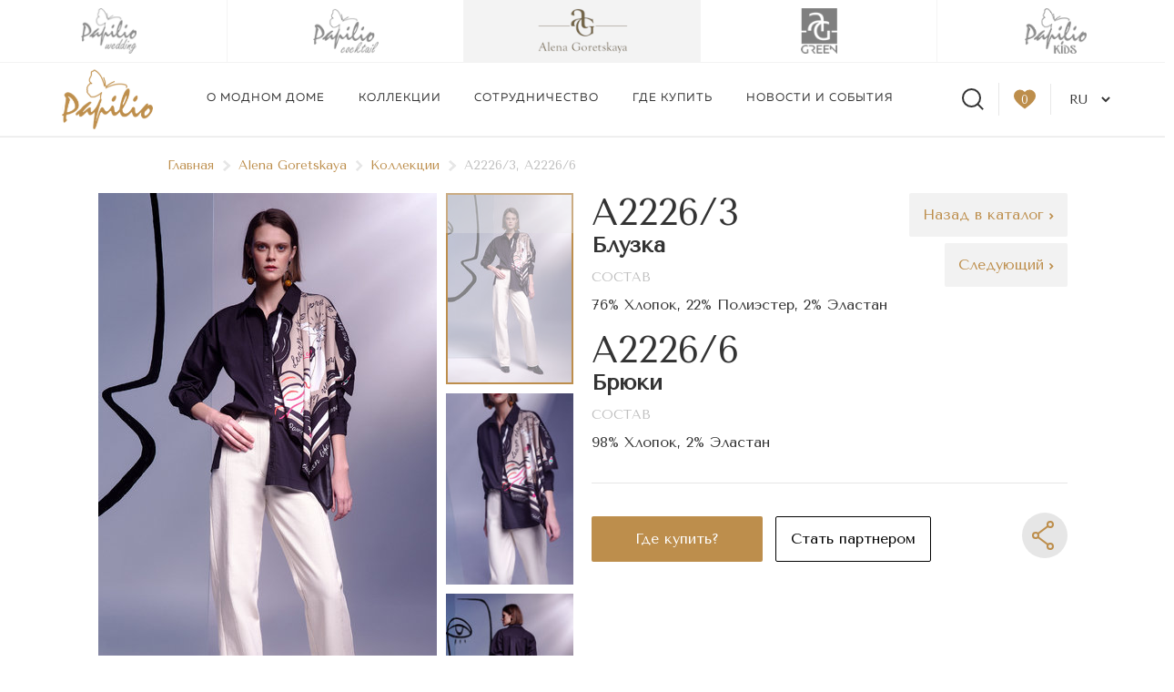

--- FILE ---
content_type: text/html; charset=UTF-8
request_url: https://papilio.by/alena-goretskaya/kollekcii3/fw-202324/a22263-a22266
body_size: 12296
content:

<!DOCTYPE html>
<html lang="ru">

<head>
    
<base href="https://papilio.by/">
<meta name="viewport" content="width=device-width, initial-scale=1.0">
<meta http-equiv="X-UA-Compatible" content="ie=edge">
<meta charset="UTF-8">
<meta name="theme-color" content="#1E2F4F" />
<meta name="description" content="">
<title>А2226/3, А2226/6 - Модный дом Papilio</title>


<link href="https://fonts.googleapis.com/css?family=Tenor+Sans&amp;subset=cyrillic" rel="stylesheet">
<link href="https://fonts.googleapis.com/css?family=Ubuntu:400,500,700" rel="stylesheet">
<link rel="stylesheet" href="https://cdnjs.cloudflare.com/ajax/libs/fancybox/3.4.1/jquery.fancybox.min.css" media="all">
<link rel="stylesheet" href="https://cdnjs.cloudflare.com/ajax/libs/jquery-nice-select/1.1.0/css/nice-select.min.css">
<link rel="stylesheet" href="https://cdnjs.cloudflare.com/ajax/libs/datedropper/2.0/datedropper.min.css">
<link rel="stylesheet" href="https://cdnjs.cloudflare.com/ajax/libs/Swiper/4.5.0/css/swiper.min.css" media="all">
<link rel="stylesheet" href="assets/site/css/elements/slick-00a4360f5d.min.css" media="all">
<link rel="stylesheet" href="assets/site/css/elements/slick-theme-2adf28084e.min.css">
<link rel="stylesheet" href="assets/site/lib/plyr.css">
<link rel="stylesheet" href="assets/site/css/styles-2034f47bd7.min.css?v=3">
<link rel="stylesheet" href="assets/site/css/fd_styles.css?v=3">

<style>.grecaptcha-badge {display: none !important;}</style>


    <link rel="stylesheet" href="https://cdnjs.cloudflare.com/ajax/libs/fancybox/3.4.1/jquery.fancybox.min.css" />
</head>

<body class="">
    <!-- MODALS -->
<div style="display: none;" id="subscribe_modal">
	<h2 class="_text-center _font-light _mb-32 tenor">Оформление подписки</h2>
	
	<form action="alena-goretskaya/kollekcii3/fw-202324/a22263-a22266#subscribe_modal" method="post" class="js-ajax tenor _default_form subscribe-form" id="subscribe_form">
	<input type="hidden" name="formid" value="subscribeForm">
	<input type="hidden" name="secret_field">
	<input type="text" placeholder="Ваше имя" name="name" value="" class="default_input _mb-16" required>
	
	<input type="email" placeholder="Ваш email" name="email" value="" class="default_input _mb-16" required>
	
	<input type="text" placeholder="Страна" name="country" value="" class="default_input _mb-16">
	

	<label for="">Бренды, информация о которых вам интересна</label>
	<div class="subscribe-brands">
		<label for="subscribe-brand-2"><input id="subscribe-brand-2" type="checkbox" name="brands[]" value="2"> Papilio Wedding</label><br><label for="subscribe-brand-3"><input id="subscribe-brand-3" type="checkbox" name="brands[]" value="3"> Papilio Сocktail</label><br><label for="subscribe-brand-4"><input id="subscribe-brand-4" type="checkbox" name="brands[]" value="4"> Alena Goretskaya</label><br><label for="subscribe-brand-5"><input id="subscribe-brand-5" type="checkbox" name="brands[]" value="5"> AG Green</label><br>
	</div><br>

	<label for="">Рубрики</label>
	<div class="subscribe-themes">
		<label for="subscribe-theme-common">
			<input id="subscribe-theme-common" type="checkbox" name="theme[]" value="common"> Новости Модного дома
		</label><br>
		<label for="subscribe-theme-concrete">
			<input id="subscribe-theme-concrete" type="checkbox" name="theme[]" value="concrete"> Новости точек продаж
		</label>
	</div><br>

	<div class="subscribe-cities">
		<label for="">Выберите город</label>
		<div>
			<label for="subscribe-city-1342"><input id="subscribe-city-1342" type="checkbox" name="cities[]" value="1342"> Брест</label><br><label for="subscribe-city-1343"><input id="subscribe-city-1343" type="checkbox" name="cities[]" value="1343"> Минск</label><br><label for="subscribe-city-1344"><input id="subscribe-city-1344" type="checkbox" name="cities[]" value="1344"> Москва</label><br><label for="subscribe-city-1345"><input id="subscribe-city-1345" type="checkbox" name="cities[]" value="1345"> Краснодар</label><br>
		</div><br>
	</div>

	<div class="subscribe-shops">
		<label for="">Выберите салон/магазин</label>
		<div>
			<label for="subscribe-brand-1347"><input id="subscribe-brand-1347" type="checkbox" data-city="1342" data-brands="2||3||" name="shops[]" value="1347"> Салон Papilio Брест, ул. Советская, 83 <br></label><label for="subscribe-brand-1348"><input id="subscribe-brand-1348" type="checkbox" data-city="1343" data-brands="2||3||" name="shops[]" value="1348"> Салон Papilio Минск, ул. Немига, 5<br></label><label for="subscribe-brand-1349"><input id="subscribe-brand-1349" type="checkbox" data-city="1343" data-brands="4||5||" name="shops[]" value="1349"> Магазин AG Минск, пр. Победителей, 84<br></label><label for="subscribe-brand-1350"><input id="subscribe-brand-1350" type="checkbox" data-city="1343" data-brands="4||5||" name="shops[]" value="1350"> Магазин AG Минск, ул. Немига, 5<br></label><label for="subscribe-brand-1351"><input id="subscribe-brand-1351" type="checkbox" data-city="1344" data-brands="2||3||" name="shops[]" value="1351"> Салон Papilio Москва, Метро Дубровка. ТЦ "Стрелка' 3 этаж<br></label><label for="subscribe-brand-1353"><input id="subscribe-brand-1353" type="checkbox" data-city="1345" data-brands="4||5||" name="shops[]" value="1353"> Магазин AG Краснодар, Дзержинского ул., д. 100<br></label>
		</div><br>
	</div>

	<label for="">Язык</label>
	<div class="subscribe-language">
		<label for="subscribe-language-ru">
			<input id="subscribe-language-ru" type="checkbox" name="language[]" value="ru"> Русский
		</label><br>
		<label for="subscribe-language-en">
			<input id="subscribe-language-en" type="checkbox" name="language[]" value="en"> Английский
		</label>
	</div><br>
	
	<div class="subscribe-errors" style="color: red;"></div><br>
	
	<div class="btn_wrapper _text-center">
		
	</div>
</form>

<script>
	function onSubscribeFormSubmit(token) { 
		const form = document.getElementById('subscribe_form');
		if ( form.checkValidity() ) {
			form.submit();
		} else {
			form.reportValidity();
		}
	}
</script>
</div>

<div style="display: none;" id="enter_modal">
    <h2 class="_text-center _font-light _mb-32 tenor">Вход</h2>
	<form action="alena-goretskaya/kollekcii3/fw-202324/a22263-a22266#enter_modal" method="post" class="tenor _default_form">
	<input type="hidden" name="formid" value="loginForm">
	<div class="_mt-32 _mb-16">
		Чтобы получить доступ к отложенным товарам из нашего каталога
		
	</div>
	
	<input type="email" placeholder="Email" name="email" value="" class="default_input _mb-16" required>
	
	<input type="password" placeholder="Пароль" name="password" value="" class="default_input _mt-16" required>
	
	
	<div class="_mt-32 _text-center _mb-16">Или через социальные сети</div>
	
	<div class="_text-center">
		
<script src="https://ulogin.ru/js/ulogin.js"></script>
<div class="social">
<div class="items" data-ulogin="display=buttons;fields=first_name,last_name,email,photo_big;optional=country,city,phone;providers=vkontakte,instagram,facebook;hidden=other;redirect_uri=https://papilio.by/alena-goretskaya/kollekcii3/fw-202324/a22263-a22266">
	<a class="item vk" data-uloginbutton="vkontakte"></a>
	<a class="item fb" data-uloginbutton="facebook"></a>
	<a class="item inst" data-uloginbutton="instagram"></a>
</div>
<br>
</div>

	</div>
	<div class="btn_wrapper _text-center _mb-32">
		<a data-fancybox data-src="#reset_modal">Забыли пароль?</a>
	</div>
	<div class="btn_wrapper _text-center">
		<button class="btn _mr-8">Войти</button>
		<button type="button" data-fancybox-close class="btn_black">Регистрация</a>
	</div>
</form>
</div>
<div style="display: none;" id="register_modal">
    <h2 class="_text-center _font-light _mb-32 tenor">Регистрация</h2>
	
	<form action="alena-goretskaya/kollekcii3/fw-202324/a22263-a22266#register_modal" method="post" class="tenor _default_form" id="register_form">
	<input type="hidden" name="formid" value="registerForm">
	<div class="_mt-32 _mb-16 _h4 _font-light _text-center">
		Ваши данные для входа
		
	</div>
	
	<input type="email" placeholder="Email" name="email" value="" class="default_input _mb-16" required>
	
	<input type="password" placeholder="Пароль" name="password" class="default_input _mt-16" required>
	
	<input type="password" placeholder="Повторите пароль" name="repeatPassword" class="default_input _mt-16" required>
	
	
	<div class="_mt-32 _text-center _mb-16 _h4 _font-light">Представьтесь пожалуйста</div>
	<input type="text" placeholder="Имя" name="fullname" value="" class="default_input _mb-32">
		
	<label for="personal_data_modal" class="_mt-16">
		<input type="checkbox" id="personal_data_modal" name="accept_terms" required>
		Даю согласие на обработку персональных данных
	</label>
	
	<div class="btn_wrapper _text-center _mt-32">
		
		<button type="button" data-fancybox data-src="#enter_modal"class="btn_black">Вход</button>
	</div>
	
	<div class="_mt-32 _text-center _mb-16">Или через социальные сети</div>
	
	<div class="_text-center">
		
<script src="https://ulogin.ru/js/ulogin.js"></script>
<div class="social">
<div class="items" data-ulogin="display=buttons;fields=first_name,last_name,email,photo_big;optional=country,city,phone;providers=vkontakte,instagram,facebook;hidden=other;redirect_uri=https://papilio.by/alena-goretskaya/kollekcii3/fw-202324/a22263-a22266">
	<a class="item vk" data-uloginbutton="vkontakte"></a>
	<a class="item fb" data-uloginbutton="facebook"></a>
	<a class="item inst" data-uloginbutton="instagram"></a>
</div>
<br>
</div>

	</div>
</form>

<script>
	function onRegisterFormSubmit(token) { 
		const form = document.getElementById('register_form');
		if ( form.checkValidity() ) {
			form.submit();
		} else {
			form.reportValidity();
		}
	}
</script>
</div>
<!-- END MODALS -->

<header class="header header-regular">
	
	
	 <div class="grid brand_header_wrapper"> <a href="/papilio-wedding" class="item col col_md-4 _flex _flex-main-center _flex-items-center wedding first level1 odd">
			<div class="icon" style="background-image: url(assets/images/logo-new2/wedding.png)"></div>
		</a> <a href="/papilio-cocktail" class="item col col_md-4 _flex _flex-main-center _flex-items-center wedding level1 even">
			<div class="icon" style="background-image: url(assets/images/logo-new2/vecher.png)"></div>
		</a> <a href="/alena-goretskaya" class="item col col_md-4 _flex _flex-main-center _flex-items-center wedding level1 active odd">
			<div class="icon" style="background-image: url(assets/images/logo-new2/goreckaya.png)"></div>
		</a> <a href="/ag-green" class="item col col_md-4 _flex _flex-main-center _flex-items-center wedding level1 even">
			<div class="icon" style="background-image: url(assets/images/logo-new2/agg.png)"></div>
		</a> <a href="/kids" class="item col col_md-4 _flex _flex-main-center _flex-items-center wedding last level1 odd">
			<div class="icon" style="background-image: url(assets/images/brands/kids/logo-kids.png)"></div>
		</a></div>
	
	<div class="menu grid">
		<a href="/" class="header__logo-wrapper link_hover-opacity">
			<span class="logo"></span>
		</a>
		<ul class="header__nav ul-nostyle">
			<li class="header__nav-item">
				<a href="o-modnom-dome-papilio" class="header__nav-link link_hover-opacity">О модном доме </a>
				<div class="header__nav-submenu">
					<div class="container _flex">
						<div class="col col_md-14 col_md-offset-1 _flex">

							<div class="col col_md-4">
								<div class="header__nav-submenu_title _h4 tenor">О модном доме</div>
								<div class="_flex _flex-column header__nav-submenu_menu_item">
									<a href="o-modnom-dome-papilio" class="link_hover-opacity">История</a>
									<a href="o-modnom-dome-papilio/nashi-brendy" class="link_hover-opacity">Наши бренды</a>
									<a href="kontakty?brand=4" class="link_hover-opacity">Контакты</a>
								</div>
							
							</div>
							<div class="col col_md-12">
								<div class="_flex _flex-column _flex-items-center _flex-main-center header__nav-submenu_photo_block tenor" style="background-image: url('assets/images/other/2.-modnyj-dom-papilio.jpg')">
									<p class="relative"></p>
									<a href="https://papilio.by/o-modnom-dome-papilio" class="button relative _mt-16">Подробнее</a>
								</div>
							</div>

						</div>
					</div>
				</div>

			</li>
			<li class="header__nav-item">
				<a href="/alena-goretskaya/kollekcii3" class="">Коллекции</a>
				<div class="header__nav-submenu">
					<div class="container _flex">
						<div class="col col_md-14 col_md-offset-1 _flex">
							
							<div class="col col_md-4">
								<div class="header__nav-submenu_title _h4 tenor">Коллекции</div>
								<div class="_flex _flex-column header__nav-submenu_menu_item">
									<a href="/alena-goretskaya/kollekcii3/cocktail25-26" class="link_hover-opacity">Cocktail25/26</a><a href="/alena-goretskaya/kollekcii3/fw202526" class="link_hover-opacity">FW2025/26</a><a href="/alena-goretskaya/kollekcii3/cocktail-25" class="link_hover-opacity">Cocktail 25</a><a href="/alena-goretskaya/kollekcii3/ss-2025" class="link_hover-opacity">SS 2025</a><a href="/alena-goretskaya/kollekcii3/cocktail-202425" class="link_hover-opacity">Cocktail 2024/25</a><a href="/alena-goretskaya/kollekcii3/fw202425" class="link_hover-opacity">FW2024/25</a><a href="/alena-goretskaya/kollekcii3/ss-2024" class="link_hover-opacity">SS 2024</a><a href="/alena-goretskaya/kollekcii3/cocktail-202324" class="link_hover-opacity">Cocktail 2023/24</a>
									
								</div>
								<div class="_flex _flex-column header__nav-submenu_menu_item">
									<a href="/alena-goretskaya/lookbook3" class="link_hover-opacity">Имидж</a>
									
								</div>
							</div>
							<div class="col col_md-12">
								<div class="_flex _flex-column _flex-items-center _flex-main-center header__nav-submenu_photo_block tenor" style="background-image: url('assets/images/other/vypadayurozhd.jpg')">
									<p class="relative">Cocktail Collection 2025/2026</p>
									<a href="papilio.by/alena-goretskaya/kollekcii3/cocktail25-26" class="button relative _mt-16">Подробнее</a>
								</div>
							</div>

						</div>
					</div>
			</li>
			<li class="header__nav-item">
				<a href="sotrudnichestvo/magazinam-zhenskoj-odezhdy" class="">Сотрудничество</a>
				<div class="header__nav-submenu d-none">
					<div class="container _flex">
						<div class="col col_md-14 col_md-offset-1 _flex">

							<div class="col col_md-4">
								<div class="header__nav-submenu_title _h4 tenor">Сотрудничество</div>
								<span class="fake-border-1"></span>
								<div class="_flex _flex-column header__nav-submenu_menu_item" style="border-top:0;">
									<a href="/sotrudnichestvo/filosofiya-i-cennosti" class="link_hover-opacity">Философия и ценности</a><a href="/sotrudnichestvo/salonam-svadebnoj-i-vechernej-mody" class="link_hover-opacity">Салонам свадебной и вечерней моды</a><a href="/sotrudnichestvo/magazinam-zhenskoj-odezhdy" class="link_hover-opacity">Магазинам женской одежды </a><a href="/sotrudnichestvo/uslugi" class="link_hover-opacity">Услуги</a>
									
								</div>
							</div>
							<div class="col col_md-12">
								<div class="_flex _flex-column _flex-items-center _flex-main-center header__nav-submenu_photo_block tenor" style="background-image: url('assets/images/news/uu.jpg')">
									<p class="relative">  Приглашаем владельцев салонов и магазинов к сотрудничеству!</p>
									<a href="https://papilio.by/sotrudnichestvo/magazinam-zhenskoj-odezhdy" class="button relative _mt-16">Подробнее</a>
								</div>
							</div>

						</div>
					</div>
			</li>
			<li class="header__nav-item">
				<a href="gde-kupit?brand=4" class="header__nav-link link_hover-opacity">Где купить</a>

			</li>
			<li class="header__nav-item">
				<a href="novosti-i-sobytiya?brand=4" class="header__nav-link link_hover-opacity">Новости и события</a>
				
			</li>

		</ul>
		<div class="right">
            <div class="search _md_none-hidden-down">
                <span></span>
                <form action="rezultaty-poiska" class="search_form_block tenor" style="display: none;" >
                    <div class="container">
                        <input type="text" placeholder="Введите ключевое слово или артикул" name="search" value="">
                        <button class="_flex _flex-column _flex-main-center _flex-items-center">
                            <svg width="17px" height="17px" viewBox="0 0 17 17">
                                <g id="Mobile" stroke="none" stroke-width="1" fill="none" fill-rule="evenodd">
                                    <g id="Mobile-#Menu" transform="translate(-30.000000, -87.000000)" stroke="#BFBFBF" stroke-width="2">
                                        <g id="Search" transform="translate(0.000000, 61.000000)">
                                            <g id="Icon/Serch" transform="translate(30.000000, 26.000000)">
                                                <circle id="Oval" cx="7" cy="7" r="6"></circle>
                                                <path d="M16,16 L12.2416759,12.2416759" id="Path-2"></path>
                                            </g>
                                        </g>
                                    </g>
                                </g>
                            </svg></button>
                    </div>
                </form>
            </div>
            <div class="favorite _none-hidden-down active">
                <a href="profil" class="_flex _flex-column _flex-main-center _flex-items-center" data-fancybox data-src="#register_modal">
                    <div class="favorite_count">0</div>
                    <svg width="24px" height="22px" viewBox="0 0 24 22">
                        <defs></defs>
                        <g id="About" stroke="none" stroke-width="1" fill="none" fill-rule="evenodd">
                            <g id="About/Shops" transform="translate(-1303.000000, -119.000000)" stroke="#333333" stroke-width="2">
                                <g id="Header-Inner" transform="translate(0.000000, 80.000000)">
                                    <g id="Right-Icons" transform="translate(1246.000000, 30.000000)">
                                        <g id="Icon/Fav/Dark" transform="translate(57.000000, 8.000000)">
                                            <path d="M12,21.2761414 C19.3597526,16.0407886 23,11.7778207 23,8.70078599 C23,8.67894181 22.9991371,8.659384 22.9975554,8.64207533 L22.9943676,8.50721937 C22.9981186,8.42176123 23,8.33600951 23,8.25 C23,5.07436269 20.4256373,2.5 17.25,2.5 C15.490552,2.5 13.8634286,3.29390235 12.7773684,4.63604487 L12,5.59670904 L11.2226316,4.63604487 C10.1365714,3.29390235 8.50944805,2.5 6.75,2.5 C3.57436269,2.5 1,5.07436269 1,8.25 C1,8.33605061 1.0018832,8.42184319 1.00563775,8.50734188 L1.00243501,8.64239299 C1.00085986,8.65959624 1,8.67904804 1,8.70078599 C1,11.7778207 4.64024742,16.0407886 12,21.2761414 Z" id="Combined-Shape"></path>
                                        </g>
                                    </g>
                                </g>
                            </g>
                        </g>
                    </svg>
                </a>

            </div>
            <div class="lang">

                <select name="lang" id="lang_sel">
                    <option value="https://papilio.by/" selected style="color:#000;">RU</option>
					<option value="https://en.papilio.by/" style="color:#000;">EN</option>
                </select>
            </div>

        </div>
		<button class="header__menu">
			<span class="top"></span>
			<span class="middle"></span>
			<span class="bottom"></span>
		</button>

</header>
	
	    <div class="mobile-menu__wrapper tenor">
        <form action="" method="post">
            <input type="text" placeholder="Поиск">
            <button class="_flex _flex-column _flex-main-center _flex-items-center">
                <svg width="17px" height="17px" viewBox="0 0 17 17">
                    <g id="Mobile" stroke="none" stroke-width="1" fill="none" fill-rule="evenodd">
                        <g id="Mobile-#Menu" transform="translate(-30.000000, -87.000000)" stroke="#BFBFBF" stroke-width="2">
                            <g id="Search" transform="translate(0.000000, 61.000000)">
                                <g id="Icon/Serch" transform="translate(30.000000, 26.000000)">
                                    <circle id="Oval" cx="7" cy="7" r="6"></circle>
                                    <path d="M16,16 L12.2416759,12.2416759" id="Path-2"></path>
                                </g>
                            </g>
                        </g>
                    </g>
                </svg>
			</button>
        </form>
		<div class="mobile-menu_wrapper_ul">
			<ul class="mobile-menu ul-nostyle">
				<li class="header__nav-item"><a href="o-modnom-dome-papilio" class="mobile-menu__link link_hover-opacity _uppercase">О модном доме</a></li>
				<li class="header__nav-item"><a href="sotrudnichestvo" class="mobile-menu__link link_hover-opacity _uppercase">Сотрудничество</a></li>
				<li class="header__nav-item"><a href="gde-kupit" class="mobile-menu__link link_hover-opacity _uppercase">Где купить</a></li>
				<li class="header__nav-item"><a href="novosti-i-sobytiya" class="mobile-menu__link link_hover-opacity _uppercase">Новости и события</a></li>
				<li class="header__nav-item"><a href="kontakty" class="mobile-menu__link link_hover-opacity _uppercase">Контакты</a></li>
			</ul>
			<ul class="ul-nostyle gold_collection mobile-menu">
				 <li><a href="/papilio-wedding">Papilio Wedding <img src="assets/images/svg/arrow_gold.svg" alt="Papilio Wedding"></a></li> <li><a href="/papilio-cocktail">Papilio Сocktail <img src="assets/images/svg/arrow_gold.svg" alt="Papilio Сocktail"></a></li> <li><a href="/alena-goretskaya">Alena Goretskaya <img src="assets/images/svg/arrow_gold.svg" alt="Alena Goretskaya"></a></li> <li><a href="/ag-green">AG Green <img src="assets/images/svg/arrow_gold.svg" alt="AG Green"></a></li> <li><a href="/kids">Papilio KIDS <img src="assets/images/svg/arrow_gold.svg" alt="Papilio KIDS"></a></li>
			</ul>
		</div>
    </div>

    <main class="main-regular">

        <div class="container ">
            <div class="col col_md-14 col_md-offset-1 _flex _flex-column">
                <div class="breadcrumbs _flex col col_md-14 col_md-offset-1">
	<a href="https://papilio.by/" class="_flex _flex-items-center">Главная <img src="assets/images/svg/SmallArrow.svg"></a><a href="https://papilio.by/alena-goretskaya" class="_flex _flex-items-center">Alena Goretskaya <img src="assets/images/svg/SmallArrow.svg"></a><a href="https://papilio.by/alena-goretskaya/kollekcii3" class="_flex _flex-items-center">Коллекции <img src="assets/images/svg/SmallArrow.svg"></a><span>А2226/3, А2226/6</span>
</div>
				
                <div class="product_wrapper grid tenor map_wrapper _mb-16">
                    <div class="col col_md-8">
                        <div class="swiper-container gallery-top">
							<div class="swiper-wrapper"><div class="swiper-slide" >
	<img src="assets/cache/images/brands/goretskaya/collection/fall winter 2023-24/A2226-3_A2226-6-474x650-86f.jpg" alt="А2226/3, А2226/6" class="_img-fluid" data-zoom-image="assets/images/brands/goretskaya/collection/fall%20winter%202023-24/A2226-3_A2226-6.jpg" href="assets/cache/images/brands/goretskaya/collection/fall winter 2023-24/A2226-3_A2226-6-x-d1e.jpg" data-src="assets/cache/images/brands/goretskaya/collection/fall winter 2023-24/A2226-3_A2226-6-x-d1e.jpg" data-fancybox="images" data-width="2000px">
	
	
</div><div class="swiper-slide" >
	<img src="assets/cache/images/brands/goretskaya/collection/fall winter 2023-24/A2226-3_A2226-6_-474x650-501.jpg" alt="А2226/3, А2226/6" class="_img-fluid" data-zoom-image="assets/images/brands/goretskaya/collection/fall%20winter%202023-24/A2226-3_A2226-6_.jpg" href="assets/cache/images/brands/goretskaya/collection/fall winter 2023-24/A2226-3_A2226-6_-x-7f5.jpg" data-src="assets/cache/images/brands/goretskaya/collection/fall winter 2023-24/A2226-3_A2226-6_-x-7f5.jpg" data-fancybox="images" data-width="2000px">
	
	
</div><div class="swiper-slide" >
	<img src="assets/cache/images/brands/goretskaya/collection/fall winter 2023-24/A2226-3_A2226-6__-474x650-973.jpg" alt="А2226/3, А2226/6" class="_img-fluid" data-zoom-image="assets/images/brands/goretskaya/collection/fall%20winter%202023-24/A2226-3_A2226-6__.jpg" href="assets/cache/images/brands/goretskaya/collection/fall winter 2023-24/A2226-3_A2226-6__-x-b1d.jpg" data-src="assets/cache/images/brands/goretskaya/collection/fall winter 2023-24/A2226-3_A2226-6__-x-b1d.jpg" data-fancybox="images" data-width="2000px">
	
	
</div></div>
                        </div>
						
                        <div class="swiper-container gallery-thumbs">
							<div class="swiper-wrapper"><div class="swiper-slide" data-color="">
	<img src="assets/cache/images/brands/goretskaya/collection/fall winter 2023-24/A2226-3_A2226-6-136x210-19f.jpg" alt="А2226/3, А2226/6" class="_img-fluid">
	
</div><div class="swiper-slide" data-color="">
	<img src="assets/cache/images/brands/goretskaya/collection/fall winter 2023-24/A2226-3_A2226-6_-136x210-6e9.jpg" alt="А2226/3, А2226/6" class="_img-fluid">
	
</div><div class="swiper-slide" data-color="">
	<img src="assets/cache/images/brands/goretskaya/collection/fall winter 2023-24/A2226-3_A2226-6__-136x210-3b2.jpg" alt="А2226/3, А2226/6" class="_img-fluid">
	
</div></div>
							
                            <div class="swiper-button-next _flex _flex-column _flex-main-center _flex-items-center">
								<img src="assets/site/images/svg/arrow_down.svg" alt="down">
							</div>
                            <div class="swiper-button-prev _flex _flex-column _flex-main-center _flex-items-center">
								<img src="assets/site/images/svg/arrow_up.svg" alt="up">
							</div>
                    </div>
                </div>
					
                <div class="col col_md-8 col_sm-8">
                    <div class="product_title _flex _flex-main-between">
                        <div class="product_title_block">
                            <h1 class="_font-light d-none">А2226/3, А2226/6</h1>
							
                            <div class="title_model d-none _h3 _font-light">
                                
                            </div>
							<div class="product_title_block"><div class="_mb-16"><div class="_h1 _font-light" style="margin-bottom:0px;font-size:2.5rem;">А2226/3</div>
                <div class="_h3">Блузка</div>
                
                <div class="map_wrapper_aside_text-block _mt-8">
                    <div class="title_block _mb-8">Состав</div>
                    <div>76% Хлопок, 22% Полиэстер, 2% Эластан</div>
                </div>
                

                
                
                </div><div class="_mb-16"><div class="_h1 _font-light" style="margin-bottom:0px;font-size:2.5rem;">А2226/6</div>
                <div class="_h3">Брюки</div>
                
                <div class="map_wrapper_aside_text-block _mt-8">
                    <div class="title_block _mb-8">Состав</div>
                    <div>98% Хлопок, 2% Эластан</div>
                </div>
                

                
                
                </div></div>
							<div class="title_model _h3 _font-light">
								
                                <!-- //DocInfo?&docid=`5095`&field=`pagetitle`// -->
                            </div>
                        </div>
                      <div class="buttons_wrapper">
                      	<a href="alena-goretskaya/kollekcii3/fw-202324" class="more">Назад в каталог <img src="assets/site/images/svg/arrow_gold.svg" alt="back"></a>
						<a href="alena-goretskaya/kollekcii3/fw-202324/a22274-a22139-a22276" class="more" style="margin-top: 55px;">Следующий <img src="assets/site/images/svg/arrow_gold.svg" alt="back"></a>
                      </div>
						
                    </div>
					
					
					
					
					
					
					
					
					
					
					
					
					
                    <div class="bb _mb-32 _mt-16"></div>
                    <div class="btn_wrapper _flex _flex-main-between _flex-items-center">
                        <div class="btn_wrapper_group">
                            <a href="gde-kupit?brand=4" class="btn _mr-8">Где купить?</a>
                            <a href="sotrudnichestvo/magazinam-zhenskoj-odezhdy?brand=4" class="btn_black _mr-8">Стать партнером</a>
                        </div>

                        <div class="btn_wrapper_group _flex">
							
                            <a href="" class="social_btn">
                                <svg width="50px" height="50px" viewBox="0 0 50 50"  fill="none">
                                    <defs></defs>
                                    <g id="Symbols" stroke="none" stroke-width="1" fill="none" fill-rule="evenodd">
                                        <g id="BTN/Share/Hover">
                                            <g id="BTN/Share">
                                                <circle id="Oval" fill="#E6E6E6" cx="25" cy="25" r="25" class="circle_icon"></circle>
                                                <g id="Icon/Share/Accent" transform="translate(9.000000, 9.000000)" stroke="#BD8E4C">
                                                    <g id="Icon/Share" transform="translate(2.000000, 0.000000)">
                                                        <polyline id="Path-2" stroke-width="2" points="20 28 4 16 20 4"></polyline>
                                                        <circle id="Path" stroke-width="2" fill="#E6E6E6" cx="4" cy="16" r="3"></circle>
                                                        <circle id="Path" stroke-width="2" fill="#E6E6E6" cx="20" cy="4" r="3"></circle>
                                                        <circle id="Path" stroke-width="2" fill="#E6E6E6" cx="20" cy="28" r="3"></circle>
                                                    </g>
                                                </g>
                                            </g>
                                        </g>
                                    </g>
                                </svg>
								<script src="//yastatic.net/es5-shims/0.0.2/es5-shims.min.js"></script>
								<script src="//yastatic.net/share2/share.js"></script>
								<div class="ya-share2" data-services="pinterest,vkontakte,facebook" data-counter="" data-image="assets/images/brands/goretskaya/collection/fall%20winter%202023-24/A2226-3_A2226-6.jpg"></div>
                            </a>
                        </div>
                    </div>
                </div>
            </div>

			
				
			
				
			 
				<div class="_h3 _mt-32 _mb-32 _text-center _font-light tenor">Другие модели коллекции <span class="title_collection"></span></div>
                <div class="slider_block other_model slider_model _mt-16">
                    <div class="swiper-container">
                        <div class="swiper-wrapper">
                            <a href="/alena-goretskaya/kollekcii3/fw-202324/a22561" class="swiper-slide _flex _flex-column _flex-items-center">
	<span class="img_wrapper">
		<img src="assets/cache/images/brands/goretskaya/collection/fall winter 2023-24/A2256-1-302x425-3da.jpg">
	</span>
	<span class="card_title _h4 _font-light _mt-16">А2256/1</span>

</a><a href="/alena-goretskaya/kollekcii3/fw-202324/a22551" class="swiper-slide _flex _flex-column _flex-items-center">
	<span class="img_wrapper">
		<img src="assets/cache/images/brands/goretskaya/collection/fall winter 2023-24/A2255-1-302x425-50a.jpg">
	</span>
	<span class="card_title _h4 _font-light _mt-16">А2255/1</span>

</a><a href="/alena-goretskaya/kollekcii3/fw-202324/a22543-a22548" class="swiper-slide _flex _flex-column _flex-items-center">
	<span class="img_wrapper">
		<img src="assets/cache/images/brands/goretskaya/collection/fall winter 2023-24/A2254-3_A2254-8-302x425-73f.jpg">
	</span>
	<span class="card_title _h4 _font-light _mt-16">А2254/3, А2254/8</span>

</a><a href="/alena-goretskaya/kollekcii3/fw-202324/a22533-a22456" class="swiper-slide _flex _flex-column _flex-items-center">
	<span class="img_wrapper">
		<img src="assets/cache/images/brands/goretskaya/collection/fall winter 2023-24/A2253-3_A2245-6-302x425-8e2.jpg">
	</span>
	<span class="card_title _h4 _font-light _mt-16">А2253/3, А2245/6</span>

</a><a href="/alena-goretskaya/kollekcii3/fw-202324/a22521" class="swiper-slide _flex _flex-column _flex-items-center">
	<span class="img_wrapper">
		<img src="assets/cache/images/brands/goretskaya/collection/fall winter 2023-24/A2252-1-302x425-223.jpg">
	</span>
	<span class="card_title _h4 _font-light _mt-16">А2252/1</span>

</a><a href="/alena-goretskaya/kollekcii3/fw-202324/a22511" class="swiper-slide _flex _flex-column _flex-items-center">
	<span class="img_wrapper">
		<img src="assets/cache/images/brands/goretskaya/collection/fall winter 2023-24/A2251-1-302x425-a29.jpg">
	</span>
	<span class="card_title _h4 _font-light _mt-16">А2251/1</span>

</a><a href="/alena-goretskaya/kollekcii3/fw-202324/a22503-a22506" class="swiper-slide _flex _flex-column _flex-items-center">
	<span class="img_wrapper">
		<img src="assets/cache/images/brands/goretskaya/collection/fall winter 2023-24/A2250-3_A2250-6-302x425-b8b.jpg">
	</span>
	<span class="card_title _h4 _font-light _mt-16">А2250/3, А2250/6</span>

</a><a href="/alena-goretskaya/kollekcii3/fw-202324/a22494-a22491" class="swiper-slide _flex _flex-column _flex-items-center">
	<span class="img_wrapper">
		<img src="assets/cache/images/brands/goretskaya/collection/fall winter 2023-24/A2249-4_A2249-1-302x425-039.jpg">
	</span>
	<span class="card_title _h4 _font-light _mt-16">А2249/4, А2249/1</span>

</a><a href="/alena-goretskaya/kollekcii3/fw-202324/a22481" class="swiper-slide _flex _flex-column _flex-items-center">
	<span class="img_wrapper">
		<img src="assets/cache/images/brands/goretskaya/collection/fall winter 2023-24/A2248-1-302x425-83f.jpg">
	</span>
	<span class="card_title _h4 _font-light _mt-16">А2248/1</span>

</a><a href="/alena-goretskaya/kollekcii3/fw-202324/a22474-a22139-a20476" class="swiper-slide _flex _flex-column _flex-items-center">
	<span class="img_wrapper">
		<img src="assets/cache/images/brands/goretskaya/collection/fall winter 2023-24/A2247-4_A2213-9_A2247-6-302x425-daa.jpg">
	</span>
	<span class="card_title _h4 _font-light _mt-16">А2247/4, А2213/9, А2047/6</span>

</a><a href="/alena-goretskaya/kollekcii3/fw-202324/a22464-a21929-a22468" class="swiper-slide _flex _flex-column _flex-items-center">
	<span class="img_wrapper">
		<img src="assets/cache/images/brands/goretskaya/collection/fall winter 2023-24/A2246-4_A2192-9_A2246-8-302x425-128.jpg">
	</span>
	<span class="card_title _h4 _font-light _mt-16">А2246/4, А2192/9, А2246/8</span>

</a><a href="/alena-goretskaya/kollekcii3/fw-202324/a22453-a22456" class="swiper-slide _flex _flex-column _flex-items-center">
	<span class="img_wrapper">
		<img src="assets/cache/images/brands/goretskaya/collection/fall winter 2023-24/A2245-3_A2245-6-302x425-801.jpg">
	</span>
	<span class="card_title _h4 _font-light _mt-16">А2245/3, А2245/6</span>

</a><a href="/alena-goretskaya/kollekcii3/fw-202324/a22441" class="swiper-slide _flex _flex-column _flex-items-center">
	<span class="img_wrapper">
		<img src="assets/cache/images/brands/goretskaya/collection/fall winter 2023-24/A2244-1-302x425-5ac.jpg">
	</span>
	<span class="card_title _h4 _font-light _mt-16">А2244/1</span>

</a><a href="/alena-goretskaya/kollekcii3/fw-202324/a22431" class="swiper-slide _flex _flex-column _flex-items-center">
	<span class="img_wrapper">
		<img src="assets/cache/images/brands/goretskaya/collection/fall winter 2023-24/A2243-1-302x425-6e1.jpg">
	</span>
	<span class="card_title _h4 _font-light _mt-16">А2243/1</span>

</a><a href="/alena-goretskaya/kollekcii3/fw-202324/a22423-a22416" class="swiper-slide _flex _flex-column _flex-items-center">
	<span class="img_wrapper">
		<img src="assets/cache/images/brands/goretskaya/collection/fall winter 2023-24/A2242-3_A2241-6-302x425-404.jpg">
	</span>
	<span class="card_title _h4 _font-light _mt-16">А2242/3, А2241/6</span>

</a><a href="/alena-goretskaya/kollekcii3/fw-202324/a22414-a22415-a22416" class="swiper-slide _flex _flex-column _flex-items-center">
	<span class="img_wrapper">
		<img src="assets/cache/images/brands/goretskaya/collection/fall winter 2023-24/A2241-4_A2241-5_A2241-6-302x425-b2f.jpg">
	</span>
	<span class="card_title _h4 _font-light _mt-16">А2241/4, А2241/5, А2241/6</span>

</a><a href="/alena-goretskaya/kollekcii3/fw-202324/a22404-a22379-a22408" class="swiper-slide _flex _flex-column _flex-items-center">
	<span class="img_wrapper">
		<img src="assets/cache/images/brands/goretskaya/collection/fall winter 2023-24/A2240-4_A2237-9_A2240-8-302x425-af4.jpg">
	</span>
	<span class="card_title _h4 _font-light _mt-16">А2240/4, А2237/9, А2240/8</span>

</a><a href="/alena-goretskaya/kollekcii3/fw-202324/a22399-a22397" class="swiper-slide _flex _flex-column _flex-items-center">
	<span class="img_wrapper">
		<img src="assets/cache/images/brands/goretskaya/collection/fall winter 2023-24/A2239-9_A2239-7-302x425-0fc.jpg">
	</span>
	<span class="card_title _h4 _font-light _mt-16">А2239/9, А2239/7</span>

</a><a href="/alena-goretskaya/kollekcii3/fw-202324/a22394-a22399-a22397" class="swiper-slide _flex _flex-column _flex-items-center">
	<span class="img_wrapper">
		<img src="assets/cache/images/brands/goretskaya/collection/fall winter 2023-24/A2239-4_A2239-9_A2239-7-302x425-535.jpg">
	</span>
	<span class="card_title _h4 _font-light _mt-16">А2239/4, А2239/9, А2239/7</span>

</a><a href="/alena-goretskaya/kollekcii3/fw-202324/a22383-a22388" class="swiper-slide _flex _flex-column _flex-items-center">
	<span class="img_wrapper">
		<img src="assets/cache/images/brands/goretskaya/collection/fall winter 2023-24/A2238-3_A2238-8-302x425-c3c.jpg">
	</span>
	<span class="card_title _h4 _font-light _mt-16">А2238/3, А2238/8</span>

</a><a href="/alena-goretskaya/kollekcii3/fw-202324/a22379-a22408" class="swiper-slide _flex _flex-column _flex-items-center">
	<span class="img_wrapper">
		<img src="assets/cache/images/brands/goretskaya/collection/fall winter 2023-24/A2237-9_A2240-8-302x425-005.jpg">
	</span>
	<span class="card_title _h4 _font-light _mt-16">А2237/9, А2240/8</span>

</a><a href="/alena-goretskaya/kollekcii3/fw-202324/a22379-a22266-ak321" class="swiper-slide _flex _flex-column _flex-items-center">
	<span class="img_wrapper">
		<img src="assets/cache/images/brands/goretskaya/collection/fall winter 2023-24/A2237-9_A2226-6_AK321-302x425-715.jpg">
	</span>
	<span class="card_title _h4 _font-light _mt-16">А2237/9, А2226/6, АК321</span>

</a><a href="/alena-goretskaya/kollekcii3/fw-202324/a22374-a22379-a22266-ak321" class="swiper-slide _flex _flex-column _flex-items-center">
	<span class="img_wrapper">
		<img src="assets/cache/images/brands/goretskaya/collection/fall winter 2023-24/A2237-4_A2237-9_A2226-6_AK321-302x425-b0b.jpg">
	</span>
	<span class="card_title _h4 _font-light _mt-16">А2237/4, А2237/9, А2226/6, АК321</span>

</a><a href="/alena-goretskaya/kollekcii3/fw-202324/a223612-a22345-a22346" class="swiper-slide _flex _flex-column _flex-items-center">
	<span class="img_wrapper">
		<img src="assets/cache/images/brands/goretskaya/collection/fall winter 2023-24/A2236-12_A2234-5_A2234-6-302x425-16d.jpg">
	</span>
	<span class="card_title _h4 _font-light _mt-16">А2236/12, А2234/5, А2234/6</span>

</a><a href="/alena-goretskaya/kollekcii3/fw-202324/a22353-a22358" class="swiper-slide _flex _flex-column _flex-items-center">
	<span class="img_wrapper">
		<img src="assets/cache/images/brands/goretskaya/collection/fall winter 2023-24/A2235-3_A2235-8-302x425-ea9.jpg">
	</span>
	<span class="card_title _h4 _font-light _mt-16">А2235/3, А2235/8</span>

</a><a href="/alena-goretskaya/kollekcii3/fw-202324/a22345-a21929-a22346-ak321" class="swiper-slide _flex _flex-column _flex-items-center">
	<span class="img_wrapper">
		<img src="assets/cache/images/brands/goretskaya/collection/fall winter 2023-24/A2234-5_A2192-9_A2234-6_AK321-302x425-a4f.jpg">
	</span>
	<span class="card_title _h4 _font-light _mt-16">А2234/5, А2192/9, А2234/6, АК321</span>

</a><a href="/alena-goretskaya/kollekcii3/fw-202324/a22344-a22139-a22346" class="swiper-slide _flex _flex-column _flex-items-center">
	<span class="img_wrapper">
		<img src="assets/cache/images/brands/goretskaya/collection/fall winter 2023-24/A2234-4_A2213-9_A2234-6-302x425-828.jpg">
	</span>
	<span class="card_title _h4 _font-light _mt-16">А2234/4, А2213/9, А2234/6</span>

</a><a href="/alena-goretskaya/kollekcii3/fw-202324/a22334-a22139-a22126-ak322" class="swiper-slide _flex _flex-column _flex-items-center">
	<span class="img_wrapper">
		<img src="assets/cache/images/brands/goretskaya/collection/fall winter 2023-24/A2233-4_A2213-9_A2212-6_AK322-302x425-d00.jpg">
	</span>
	<span class="card_title _h4 _font-light _mt-16">А2233/4, А2213/9, А2212/6, АК322</span>

</a><a href="/alena-goretskaya/kollekcii3/fw-202324/a22323-a22326" class="swiper-slide _flex _flex-column _flex-items-center">
	<span class="img_wrapper">
		<img src="assets/cache/images/brands/goretskaya/collection/fall winter 2023-24/A2232-3_A2232-6-302x425-c6e.jpg">
	</span>
	<span class="card_title _h4 _font-light _mt-16">А2232/3, А2232/6</span>

</a><a href="/alena-goretskaya/kollekcii3/fw-202324/a22314-a22139-a22316" class="swiper-slide _flex _flex-column _flex-items-center">
	<span class="img_wrapper">
		<img src="assets/cache/images/brands/goretskaya/collection/fall winter 2023-24/A2231-4_A2213-9_A2231-6-302x425-5fc.jpg">
	</span>
	<span class="card_title _h4 _font-light _mt-16">А2231/4, А2213/9, А2231/6</span>

</a><a href="/alena-goretskaya/kollekcii3/fw-202324/a223011" class="swiper-slide _flex _flex-column _flex-items-center">
	<span class="img_wrapper">
		<img src="assets/cache/images/brands/goretskaya/collection/fall winter 2023-24/A2230-1-302x425-83b.jpg">
	</span>
	<span class="card_title _h4 _font-light _mt-16">А2230/1</span>

</a><a href="/alena-goretskaya/kollekcii3/fw-202324/a22291" class="swiper-slide _flex _flex-column _flex-items-center">
	<span class="img_wrapper">
		<img src="assets/cache/images/brands/goretskaya/collection/fall winter 2023-24/A2229-1-302x425-6a1.jpg">
	</span>
	<span class="card_title _h4 _font-light _mt-16">А2229/1</span>

</a><a href="/alena-goretskaya/kollekcii3/fw-202324/a22281" class="swiper-slide _flex _flex-column _flex-items-center">
	<span class="img_wrapper">
		<img src="assets/cache/images/brands/goretskaya/collection/fall winter 2023-24/A2228-1-302x425-5aa.jpg">
	</span>
	<span class="card_title _h4 _font-light _mt-16">А2228/1</span>

</a><a href="/alena-goretskaya/kollekcii3/fw-202324/a22274-a22139-a22276" class="swiper-slide _flex _flex-column _flex-items-center">
	<span class="img_wrapper">
		<img src="assets/cache/images/brands/goretskaya/collection/fall winter 2023-24/A2227-4_A2213-9_A2227-6-302x425-dd3.jpg">
	</span>
	<span class="card_title _h4 _font-light _mt-16">А2227/4, А2213/9, А2227/6</span>

</a><a href="/alena-goretskaya/kollekcii3/fw-202324/a22253-a22256" class="swiper-slide _flex _flex-column _flex-items-center">
	<span class="img_wrapper">
		<img src="assets/cache/images/brands/goretskaya/collection/fall winter 2023-24/A2225-3_A2225-6-302x425-fa9.jpg">
	</span>
	<span class="card_title _h4 _font-light _mt-16">А2225/3, А2225/6</span>

</a><a href="/alena-goretskaya/kollekcii3/fw-202324/a22243-a22248-ak320" class="swiper-slide _flex _flex-column _flex-items-center">
	<span class="img_wrapper">
		<img src="assets/cache/images/brands/goretskaya/collection/fall winter 2023-24/A2224-3_A2224-8_AK320-302x425-8fd.jpg">
	</span>
	<span class="card_title _h4 _font-light _mt-16">А2224/3, А2224/8, АК320</span>

</a><a href="/alena-goretskaya/kollekcii3/fw-202324/a22234-a22239-a22237" class="swiper-slide _flex _flex-column _flex-items-center">
	<span class="img_wrapper">
		<img src="assets/cache/images/brands/goretskaya/collection/fall winter 2023-24/A2223-4_A2223-9_A2223-7-302x425-c70.jpg">
	</span>
	<span class="card_title _h4 _font-light _mt-16">А2223/4, А2223/9, А2223/7</span>

</a><a href="/alena-goretskaya/kollekcii3/fw-202324/a22224-a22139-a22226-ak320" class="swiper-slide _flex _flex-column _flex-items-center">
	<span class="img_wrapper">
		<img src="assets/cache/images/brands/goretskaya/collection/fall winter 2023-24/A2222-4_A2213-9_A2222-6_AK320-302x425-c23.jpg">
	</span>
	<span class="card_title _h4 _font-light _mt-16">А2222/4, А2213/9, А2222/6, АК320</span>

</a><a href="/alena-goretskaya/kollekcii3/fw-202324/a22213-a22216" class="swiper-slide _flex _flex-column _flex-items-center">
	<span class="img_wrapper">
		<img src="assets/cache/images/brands/goretskaya/collection/fall winter 2023-24/A2221-3_A2221-6-302x425-db0.jpg">
	</span>
	<span class="card_title _h4 _font-light _mt-16">А2221/3, А2221/6</span>

</a><a href="/alena-goretskaya/kollekcii3/fw-202324/a22203-a22206" class="swiper-slide _flex _flex-column _flex-items-center">
	<span class="img_wrapper">
		<img src="assets/cache/images/brands/goretskaya/collection/fall winter 2023-24/A2220-3_A2220-6-302x425-321.jpg">
	</span>
	<span class="card_title _h4 _font-light _mt-16">А2220/3, А2220/6</span>

</a><a href="/alena-goretskaya/kollekcii3/fw-202324/a22191" class="swiper-slide _flex _flex-column _flex-items-center">
	<span class="img_wrapper">
		<img src="assets/cache/images/brands/goretskaya/collection/fall winter 2023-24/A2219-1-302x425-1a1.jpg">
	</span>
	<span class="card_title _h4 _font-light _mt-16">А2219/1</span>

</a><a href="/alena-goretskaya/kollekcii3/fw-202324/a22184-a22181" class="swiper-slide _flex _flex-column _flex-items-center">
	<span class="img_wrapper">
		<img src="assets/cache/images/brands/goretskaya/collection/fall winter 2023-24/A2218-4_A2218-1-302x425-da2.jpg">
	</span>
	<span class="card_title _h4 _font-light _mt-16">А2218/4, А2218/1</span>

</a><a href="/alena-goretskaya/kollekcii3/fw-202324/a22181-a21929" class="swiper-slide _flex _flex-column _flex-items-center">
	<span class="img_wrapper">
		<img src="assets/cache/images/brands/goretskaya/collection/fall winter 2023-24/A2218-1_A2192-9-302x425-1c3.jpg">
	</span>
	<span class="card_title _h4 _font-light _mt-16">А2218/1, А2192/9</span>

</a><a href="/alena-goretskaya/kollekcii3/fw-202324/a22173-a22176" class="swiper-slide _flex _flex-column _flex-items-center">
	<span class="img_wrapper">
		<img src="assets/cache/images/brands/goretskaya/collection/fall winter 2023-24/A2217-3_A2217-6-302x425-724.jpg">
	</span>
	<span class="card_title _h4 _font-light _mt-16">А2217/3, А2217/6</span>

</a><a href="/alena-goretskaya/kollekcii3/fw-202324/a22161" class="swiper-slide _flex _flex-column _flex-items-center">
	<span class="img_wrapper">
		<img src="assets/cache/images/brands/goretskaya/collection/fall winter 2023-24/A2216-1-302x425-b86.jpg">
	</span>
	<span class="card_title _h4 _font-light _mt-16">А2216/1</span>

</a><a href="/alena-goretskaya/kollekcii3/fw-202324/a22151" class="swiper-slide _flex _flex-column _flex-items-center">
	<span class="img_wrapper">
		<img src="assets/cache/images/brands/goretskaya/collection/fall winter 2023-24/A2215-1-302x425-bac.jpg">
	</span>
	<span class="card_title _h4 _font-light _mt-16">А2215/1</span>

</a><a href="/alena-goretskaya/kollekcii3/fw-202324/a22141-ak320" class="swiper-slide _flex _flex-column _flex-items-center">
	<span class="img_wrapper">
		<img src="assets/cache/images/brands/goretskaya/collection/fall winter 2023-24/A2214-1_AK320-302x425-771.jpg">
	</span>
	<span class="card_title _h4 _font-light _mt-16">А2214/1, АК320</span>

</a><a href="/alena-goretskaya/kollekcii3/fw-202324/a22134-a22139-a22137" class="swiper-slide _flex _flex-column _flex-items-center">
	<span class="img_wrapper">
		<img src="assets/cache/images/brands/goretskaya/collection/fall winter 2023-24/A2213-4_A2213-9_A2213-7-302x425-1a9.jpg">
	</span>
	<span class="card_title _h4 _font-light _mt-16">А2213/4, А2213/9, А2213/7</span>

</a><a href="/alena-goretskaya/kollekcii3/fw-202324/a21969-a22126-ak321" class="swiper-slide _flex _flex-column _flex-items-center">
	<span class="img_wrapper">
		<img src="assets/cache/images/brands/goretskaya/collection/fall winter 2023-24/A2196-9_A2212-6_AK321-302x425-e0d.jpg">
	</span>
	<span class="card_title _h4 _font-light _mt-16">А2196/9, А2212/6, АК321</span>

</a><a href="/alena-goretskaya/kollekcii3/fw-202324/a22124-a21969-a22126-ak321" class="swiper-slide _flex _flex-column _flex-items-center">
	<span class="img_wrapper">
		<img src="assets/cache/images/brands/goretskaya/collection/fall winter 2023-24/A2212-4_A2196-9_A2212-6_AK321-302x425-761.jpg">
	</span>
	<span class="card_title _h4 _font-light _mt-16">А2212/4, А2196/9, А2212/6, АК321</span>

</a><a href="/alena-goretskaya/kollekcii3/fw-202324/a22111" class="swiper-slide _flex _flex-column _flex-items-center">
	<span class="img_wrapper">
		<img src="assets/cache/images/brands/goretskaya/collection/fall winter 2023-24/A2211-1-302x425-745.jpg">
	</span>
	<span class="card_title _h4 _font-light _mt-16">А2211/1</span>

</a><a href="/alena-goretskaya/kollekcii3/fw-202324/a22099-a22096" class="swiper-slide _flex _flex-column _flex-items-center">
	<span class="img_wrapper">
		<img src="assets/cache/images/brands/goretskaya/collection/fall winter 2023-24/A2209-9_A2209-6-302x425-e9e.jpg">
	</span>
	<span class="card_title _h4 _font-light _mt-16">А2209/9, А2209/6</span>

</a><a href="/alena-goretskaya/kollekcii3/fw-202324/a22093-a22099-a22096" class="swiper-slide _flex _flex-column _flex-items-center">
	<span class="img_wrapper">
		<img src="assets/cache/images/brands/goretskaya/collection/fall winter 2023-24/A2209-3_A2209-9_A2209-6-302x425-ff5.jpg">
	</span>
	<span class="card_title _h4 _font-light _mt-16">А2209/3, А2209/9, А2209/6</span>

</a><a href="/alena-goretskaya/kollekcii3/fw-202324/a220816" class="swiper-slide _flex _flex-column _flex-items-center">
	<span class="img_wrapper">
		<img src="assets/cache/images/brands/goretskaya/collection/fall winter 2023-24/A2208-16_A2206-6-302x425-512.jpg">
	</span>
	<span class="card_title _h4 _font-light _mt-16">А2208/16, А2206/6</span>

</a><a href="/alena-goretskaya/kollekcii3/fw-202324/a220712" class="swiper-slide _flex _flex-column _flex-items-center">
	<span class="img_wrapper">
		<img src="assets/cache/images/brands/goretskaya/collection/fall winter 2023-24/A2207-12-302x425-f30.jpg">
	</span>
	<span class="card_title _h4 _font-light _mt-16">А2207/12</span>

</a><a href="/alena-goretskaya/kollekcii3/fw-202324/a220616-a22069-a22066" class="swiper-slide _flex _flex-column _flex-items-center">
	<span class="img_wrapper">
		<img src="assets/cache/images/brands/goretskaya/collection/fall winter 2023-24/A2206-16_A2206-9_A2206-6-302x425-787.jpg">
	</span>
	<span class="card_title _h4 _font-light _mt-16">А2206/16, А2206/9, А2206/6</span>

</a><a href="/alena-goretskaya/kollekcii3/fw-202324/a22069-a22066" class="swiper-slide _flex _flex-column _flex-items-center">
	<span class="img_wrapper">
		<img src="assets/cache/images/brands/goretskaya/collection/fall winter 2023-24/A2206-9_A2206-6-302x425-604.jpg">
	</span>
	<span class="card_title _h4 _font-light _mt-16">А2206/9, А2206/6</span>

</a><a href="/alena-goretskaya/kollekcii3/fw-202324/a220512-a22049-a22046" class="swiper-slide _flex _flex-column _flex-items-center">
	<span class="img_wrapper">
		<img src="assets/cache/images/brands/goretskaya/collection/fall winter 2023-24/A2205-12_A2203-9_A2203-6-302x425-731.jpg">
	</span>
	<span class="card_title _h4 _font-light _mt-16">А2205/12, А2203/9, А2204/6</span>

</a><a href="/alena-goretskaya/kollekcii3/fw-202324/a22049-a22046" class="swiper-slide _flex _flex-column _flex-items-center">
	<span class="img_wrapper">
		<img src="assets/cache/images/brands/goretskaya/collection/fall winter 2023-24/A2204-9_A2204-6-302x425-b38.jpg">
	</span>
	<span class="card_title _h4 _font-light _mt-16">А2204/9, А2204/6</span>

</a><a href="/alena-goretskaya/kollekcii3/fw-202324/a220312-a22039-a22036" class="swiper-slide _flex _flex-column _flex-items-center">
	<span class="img_wrapper">
		<img src="assets/cache/images/brands/goretskaya/collection/fall winter 2023-24/A2203-12_A2203-9_A2203-6-302x425-3d5.jpg">
	</span>
	<span class="card_title _h4 _font-light _mt-16">А2203/12, А2203/9, А2203/6</span>

</a><a href="/alena-goretskaya/kollekcii3/fw-202324/a22039-a22036" class="swiper-slide _flex _flex-column _flex-items-center">
	<span class="img_wrapper">
		<img src="assets/cache/images/brands/goretskaya/collection/fall winter 2023-24/A2203-9_A2203-6-302x425-d1c.jpg">
	</span>
	<span class="card_title _h4 _font-light _mt-16">А2203/9, А2203/6</span>

</a><a href="/alena-goretskaya/kollekcii3/fw-202324/a220212" class="swiper-slide _flex _flex-column _flex-items-center">
	<span class="img_wrapper">
		<img src="assets/cache/images/brands/goretskaya/collection/fall winter 2023-24/A2202-12-302x425-1ff.jpg">
	</span>
	<span class="card_title _h4 _font-light _mt-16">А2202/12</span>

</a><a href="/alena-goretskaya/kollekcii3/fw-202324/a22019" class="swiper-slide _flex _flex-column _flex-items-center">
	<span class="img_wrapper">
		<img src="assets/cache/images/brands/goretskaya/collection/fall winter 2023-24/A2201-9_A2192-6-302x425-0d3.jpg">
	</span>
	<span class="card_title _h4 _font-light _mt-16">А2201/9</span>

</a><a href="/alena-goretskaya/kollekcii3/fw-202324/a22014-a22019-a21926" class="swiper-slide _flex _flex-column _flex-items-center">
	<span class="img_wrapper">
		<img src="assets/cache/images/brands/goretskaya/collection/fall winter 2023-24/A2201-4_A2201-9_A2192-6-302x425-e19.jpg">
	</span>
	<span class="card_title _h4 _font-light _mt-16">А2201/4, А2201/9, А2192/6</span>

</a><a href="/alena-goretskaya/kollekcii3/fw-202324/a220012-a21909-a22066" class="swiper-slide _flex _flex-column _flex-items-center">
	<span class="img_wrapper">
		<img src="assets/cache/images/brands/goretskaya/collection/fall winter 2023-24/A2200-12_A2190-9_A2206-6-302x425-649.jpg">
	</span>
	<span class="card_title _h4 _font-light _mt-16">А2200/12, А2190/9, А2206/6</span>

</a><a href="/alena-goretskaya/kollekcii3/fw-202324/a219812" class="swiper-slide _flex _flex-column _flex-items-center">
	<span class="img_wrapper">
		<img src="assets/cache/images/brands/goretskaya/collection/fall winter 2023-24/A2198-12-302x425-f90.jpg">
	</span>
	<span class="card_title _h4 _font-light _mt-16">А2198/12</span>

</a><a href="/alena-goretskaya/kollekcii3/fw-202324/a21979-a21978" class="swiper-slide _flex _flex-column _flex-items-center">
	<span class="img_wrapper">
		<img src="assets/cache/images/brands/goretskaya/collection/fall winter 2023-24/A2197-9_A2197-8-302x425-0ee.jpg">
	</span>
	<span class="card_title _h4 _font-light _mt-16">А2197/9, А2197/8</span>

</a><a href="/alena-goretskaya/kollekcii3/fw-202324/a21969-a21998" class="swiper-slide _flex _flex-column _flex-items-center">
	<span class="img_wrapper">
		<img src="assets/cache/images/brands/goretskaya/collection/fall winter 2023-24/A2196-9_A2199-8-302x425-bbe.jpg">
	</span>
	<span class="card_title _h4 _font-light _mt-16">А2196/9, А2199/8</span>

</a><a href="/alena-goretskaya/kollekcii3/fw-202324/a21993-a21969-a21998" class="swiper-slide _flex _flex-column _flex-items-center">
	<span class="img_wrapper">
		<img src="assets/cache/images/brands/goretskaya/collection/fall winter 2023-24/A2199-3_A2196-9_A2199-8-302x425-730.jpg">
	</span>
	<span class="card_title _h4 _font-light _mt-16">А2199/3, А2196/9, А2199/8</span>

</a><a href="/alena-goretskaya/kollekcii3/fw-202324/a21969-a219617" class="swiper-slide _flex _flex-column _flex-items-center">
	<span class="img_wrapper">
		<img src="assets/cache/images/brands/goretskaya/collection/fall winter 2023-24/A2196-9_A2196-17-302x425-71e.jpg">
	</span>
	<span class="card_title _h4 _font-light _mt-16">А2196/9, А2196/17</span>

</a><a href="/alena-goretskaya/kollekcii3/fw-202324/a21963-a21969-a219617" class="swiper-slide _flex _flex-column _flex-items-center">
	<span class="img_wrapper">
		<img src="assets/cache/images/brands/goretskaya/collection/fall winter 2023-24/A2196-3_A2196-9_A2196-17-302x425-1c9.jpg">
	</span>
	<span class="card_title _h4 _font-light _mt-16">А2196/3, А2196/9, А2196/17</span>

</a><a href="/alena-goretskaya/kollekcii3/fw-202324/a21951" class="swiper-slide _flex _flex-column _flex-items-center">
	<span class="img_wrapper">
		<img src="assets/cache/images/brands/goretskaya/collection/fall winter 2023-24/A2195-1-302x425-5a5.jpg">
	</span>
	<span class="card_title _h4 _font-light _mt-16">А2195/1</span>

</a><a href="/alena-goretskaya/kollekcii3/fw-202324/a21941" class="swiper-slide _flex _flex-column _flex-items-center">
	<span class="img_wrapper">
		<img src="assets/cache/images/brands/goretskaya/collection/fall winter 2023-24/A2194-1-302x425-52b.jpg">
	</span>
	<span class="card_title _h4 _font-light _mt-16">А2194/1</span>

</a><a href="/alena-goretskaya/kollekcii3/fw-202324/a21932-ak320" class="swiper-slide _flex _flex-column _flex-items-center">
	<span class="img_wrapper">
		<img src="assets/cache/images/brands/goretskaya/collection/fall winter 2023-24/A2193-2_AK320-302x425-1ca.jpg">
	</span>
	<span class="card_title _h4 _font-light _mt-16">А2193/2, АК320</span>

</a><a href="/alena-goretskaya/kollekcii3/fw-202324/a21924-a21929-a21926-ak319" class="swiper-slide _flex _flex-column _flex-items-center">
	<span class="img_wrapper">
		<img src="assets/cache/images/brands/goretskaya/collection/fall winter 2023-24/A2192-4_A2192-9_A2192-6_AK319-302x425-077.jpg">
	</span>
	<span class="card_title _h4 _font-light _mt-16">А2192/4, А2192/9, А2192/6, АК319</span>

</a><a href="/alena-goretskaya/kollekcii3/fw-202324/a21919-a21916" class="swiper-slide _flex _flex-column _flex-items-center">
	<span class="img_wrapper">
		<img src="assets/cache/images/brands/goretskaya/collection/fall winter 2023-24/A2191-9_A2191-6-302x425-189.jpg">
	</span>
	<span class="card_title _h4 _font-light _mt-16">А2191/9, А2191/6</span>

</a><a href="/alena-goretskaya/kollekcii3/fw-202324/a21909-a22108" class="swiper-slide _flex _flex-column _flex-items-center">
	<span class="img_wrapper">
		<img src="assets/cache/images/brands/goretskaya/collection/fall winter 2023-24/A2190-9_A2210-8-302x425-c5d.jpg">
	</span>
	<span class="card_title _h4 _font-light _mt-16">А2190/9, А2210/8</span>

</a><a href="/alena-goretskaya/kollekcii3/fw-202324/a21909-a21926" class="swiper-slide _flex _flex-column _flex-items-center">
	<span class="img_wrapper">
		<img src="assets/cache/images/brands/goretskaya/collection/fall winter 2023-24/A2190-9_A2192-6_-302x425-3a9.jpg">
	</span>
	<span class="card_title _h4 _font-light _mt-16">А2190/9, А2192/6</span>

</a><a href="/alena-goretskaya/kollekcii3/fw-202324/a21909-a21908" class="swiper-slide _flex _flex-column _flex-items-center">
	<span class="img_wrapper">
		<img src="assets/cache/images/brands/goretskaya/collection/fall winter 2023-24/A2190-9_A2190-8-302x425-331.jpg">
	</span>
	<span class="card_title _h4 _font-light _mt-16">А2190/9, А2190/8</span>

</a><a href="/alena-goretskaya/kollekcii3/fw-202324/a21891" class="swiper-slide _flex _flex-column _flex-items-center">
	<span class="img_wrapper">
		<img src="assets/cache/images/brands/goretskaya/collection/fall winter 2023-24/A2189-1-302x425-f09.jpg">
	</span>
	<span class="card_title _h4 _font-light _mt-16">А2189/1</span>

</a><a href="/alena-goretskaya/kollekcii3/fw-202324/a21881-a21889" class="swiper-slide _flex _flex-column _flex-items-center">
	<span class="img_wrapper">
		<img src="assets/cache/images/brands/goretskaya/collection/fall winter 2023-24/A2188-1_A2188-9-302x425-2cc.jpg">
	</span>
	<span class="card_title _h4 _font-light _mt-16">А2188/1, А2188/9</span>

</a><a href="/alena-goretskaya/kollekcii3/fw-202324/a21873-a21877-ak319" class="swiper-slide _flex _flex-column _flex-items-center">
	<span class="img_wrapper">
		<img src="assets/cache/images/brands/goretskaya/collection/fall winter 2023-24/A2187-3_A2187-7_AK319-302x425-778.jpg">
	</span>
	<span class="card_title _h4 _font-light _mt-16">А2187/3, А2187/7, АК319</span>

</a><a href="/alena-goretskaya/kollekcii3/fw-202324/a21861" class="swiper-slide _flex _flex-column _flex-items-center">
	<span class="img_wrapper">
		<img src="assets/cache/images/brands/goretskaya/collection/fall winter 2023-24/A2186-1-302x425-7d5.jpg">
	</span>
	<span class="card_title _h4 _font-light _mt-16">А2186/1</span>

</a><a href="/alena-goretskaya/kollekcii3/fw-202324/a21851" class="swiper-slide _flex _flex-column _flex-items-center">
	<span class="img_wrapper">
		<img src="assets/cache/images/brands/goretskaya/collection/fall winter 2023-24/A2185-1-302x425-ba0.jpg">
	</span>
	<span class="card_title _h4 _font-light _mt-16">А2185/1</span>

</a>
                        </div>
                    </div>
                    <div class="swiper-button-next"><img src="assets/site/images/svg/Arrow.svg" alt="next"></div>
                    <div class="swiper-button-prev"><img src="assets/site/images/svg/Arrow.svg" alt="prev"></div>
                </div>

				
				
        </div>
    </main>

    <footer class="footer-regular">
	<div class="container">
		<div class="col col_md-14 col_md-offset-1 _m-0 _flex _flex-wrap">


			<div class="col col_md-3 _ml-0 _flex _flex-column">
				<a href="/" class="title">Модный дом</a>
				<a href="o-modnom-dome-papilio">О модном доме</a>
				<a href="sotrudnichestvo">Сотрудничество</a>
				<a href="gde-kupit">Где купить</a>
				<a href="novosti-i-sobytiya">Новости и События</a>
				<a href="kontakty">Контакты</a>
			</div>
			<div class="col col_md-7 _flex _flex-wrap">
				<a href="" class="title">Бренды</a>
				<div class="footer-brands">
					<div class="_flex _flex-column">
						<!-- <a href="/papilio-wedding">Papilio Wedding</a>-->
						
						<a href="/papilio-wedding">Papilio</a>
					</div>
					<div class=" _flex ">
						<div class="social">
							<div class="items"><a href="https://www.instagram.com/papilio_official" class="item inst" target="_blank"></a><a href="https://www.facebook.com/Papilio.official" class="item fb" target="_blank"></a><a href="https://vk.com/papiliofashion" class="item vk" target="_blank"></a><a href="https://www.youtube.com/@papilio_official" class="item yt" target="_blank"></a><a href="https://www.pinterest.ru/papilio_official/papilio/" class="item pin" target="_blank"></a><a href="https://www.tiktok.com/@papilio_official?_t=ZM-8tWWVjXHt6D&_r=1" class="item tt" target="_blank"></a></div>
						</div>
					</div>
				</div>
				<div class="footer-brands">
					<div class="_flex _flex-column">
						 <a href="/alena-goretskaya">Alena Goretskaya</a>
					</div>

					<div class="social">
						<div class="items">
							<div class="items"><a href="https://www.instagram.com/alenagoretskaya_official" class="item inst" target="_blank"></a><a href="https://www.facebook.com/GoretskayaAlena" class="item fb" target="_blank"></a><a href="https://vk.com/alenagoretskaya_designer" class="item vk" target="_blank"></a><a href="https://www.youtube.com/@alenagoretskaya_official" class="item yt" target="_blank"></a><a href="http://t.me/alenagoretskaya_official" class="item tg" target="_blank"></a></div>
						</div>
						<!--<div class="items">
							<div class="items"><a href="https://www.instagram.com/aggreen_official/" class="item inst" target="_blank"></a><a href="https://www.facebook.com/aggreenby" class="item fb" target="_blank"></a><a href="https://vk.com/aggreen" class="item vk" target="_blank"></a></div>
						</div>-->
					</div>

				</div>
				<div class="footer-brands">
					<div class="_flex _flex-column">
						 <a href="/ag-green">AG Green</a>
					</div>

					<div class="social">
						
						<div class="items">
							<div class="items"><a href="https://www.instagram.com/aggreen_official/" class="item inst" target="_blank"></a><a href="https://www.facebook.com/aggreenby" class="item fb" target="_blank"></a><a href="https://vk.com/aggreen" class="item vk" target="_blank"></a></div>
						</div>
					</div>

				</div>

			</div>

			<div class="col col_md-6 _mr-0  _flex _flex-column">				
				<div class="title">Наша рассылка</div>
				<div class="dispatch">
					<label for="">Подпишитесь, чтобы быть в курсе актуальных новостей.</label>
					<button data-fancybox data-src="#subscribe_modal">Оформить подписку</button>
				</div>
			</div>

		</div>
		<div class="footer-bottom col col_md-16">
			<span>© 2026 Papilio</span>
			<span><a href="https://skyname.net/">Разработка</a> — SKYINCOM</span>
		</div>
	</div>

</footer>
		
		
    <div style="display: none;" id="image_modal">
        <div class="scalize">
            <div id="content1" class="content right bottom">
                <div class="head">
                    <a href="#" class="exit"><img src="img/close.png" alt="" /></a>
                    <h6 class="title">Lorem Ipsum 1</h6>
                </div>
                <div class="body">
                    <p>Lorem ipsum dolor sit amet, ne est populo dictas, et pri ferri ubique labitur.</p>
                    <p>Mel ad euismod adipiscing moderatius eos an decore quodsi animal.</p>
                </div>
            </div>

            <img src="assets/images/prodslider1.png" class="target">
            <div class="item-point" data-top="230" data-left="227" data-popover="#content1">
                <div><a href="#" class="toggle"></a></div>
        </div>

    </div>
    <script type="text/javascript" src="https://code.jquery.com/jquery-3.3.1.min.js"></script>

<script type="text/javascript" src="https://cdnjs.cloudflare.com/ajax/libs/Swiper/4.5.0/js/swiper.min.js"></script>
<script type="text/javascript" src="//cdn.jsdelivr.net/npm/slick-carousel@1.8.1/slick/slick.min.js"></script>
<script type="text/javascript" src="https://cdnjs.cloudflare.com/ajax/libs/jquery-nice-select/1.1.0/js/jquery.nice-select.min.js"></script>
<script type="text/javascript" src="assets/js/jquery.magicsearch.js"></script>
<script src="https://cdnjs.cloudflare.com/ajax/libs/fancybox/3.4.1/jquery.fancybox.min.js"></script>
<script type="text/javascript" src="assets/site/js/scripts-de5a8bfa73.js"></script>
<script type="text/javascript" src="assets/site/js/subscribe.js"></script>


<script src="https://www.google.com/recaptcha/api.js"></script>


<script>
	$('.js-to-top').on('click', function() {
		$('html,body').animate({ scrollTop: 0 }, 'slow');
        return false; 
	});
	
	if (window.location.hash.length && window.location.hash !== '#eFiltr') {
		$.fancybox.open({src  : window.location.hash});
	}
	/*
	if (window.location.hash == '#register_modal') {
		$.fancybox.open({src  : '#register_modal'});
	}
	if (window.location.hash == '#enter_modal') {
		$.fancybox.open({src  : '#enter_modal'});
	}
	if (window.location.hash == '#subscribe_modal') {
		$.fancybox.open({src  : '#subscribe_modal'});
	}*/
    $('body').on('click','.search span', function(e) {
        $('.search').toggleClass('active');
        $('.search_form_block').fadeToggle();
    });
	$('.js-submit-favorite').on('click touchstart', function(e) {
		e.preventDefault();
		e.stopPropagation();
		
		$(this).closest('form').submit();
	});
	$(document).click(function (e) {
		if (!$(e.target).hasClass("search") 
			&& $(e.target).parents(".search.active").length === 0) 
		{
			$(".search_form_block").fadeOut();
			$('.search').removeClass('active');
		}
	});
	$('#lang_sel').change(function(){
		window.location.href=$(this).val();
	});

</script>
<!-- Bitrix24 Code -->





<!-- Yandex.Metrika counter -->
<script type="text/javascript" >
   (function(m,e,t,r,i,k,a){m[i]=m[i]||function(){(m[i].a=m[i].a||[]).push(arguments)};
   m[i].l=1*new Date();k=e.createElement(t),a=e.getElementsByTagName(t)[0],k.async=1,k.src=r,a.parentNode.insertBefore(k,a)})
   (window, document, "script", "https://mc.yandex.ru/metrika/tag.js", "ym");

   ym(52108993, "init", {
        clickmap:true,
        trackLinks:true,
        accurateTrackBounce:true,
        webvisor:true,
        ecommerce:"dataLayer"
   });
</script>
<noscript><div><img src="https://mc.yandex.ru/watch/52108993" style="position:absolute; left:-9999px;" alt="" /></div></noscript>
<!-- /Yandex.Metrika counter -->


<!-- metric: alena_goretskaya -->
<!-- Facebook Pixel Code -->
<script>
  !function(f,b,e,v,n,t,s)
  {if(f.fbq)return;n=f.fbq=function(){n.callMethod?
  n.callMethod.apply(n,arguments):n.queue.push(arguments)};
  if(!f._fbq)f._fbq=n;n.push=n;n.loaded=!0;n.version='2.0';
  n.queue=[];t=b.createElement(e);t.async=!0;
  t.src=v;s=b.getElementsByTagName(e)[0];
  s.parentNode.insertBefore(t,s)}(window, document,'script',
  'https://connect.facebook.net/en_US/fbevents.js');
  fbq('init', '745095029217260');
  fbq('track', 'PageView');
</script>
<noscript><img height="1" width="1" style="display:none"
  src="https://www.facebook.com/tr?id=745095029217260&ev=PageView&noscript=1"
/></noscript>
<!-- End Facebook Pixel Code -->







		
    <script src="https://cdnjs.cloudflare.com/ajax/libs/fancybox/3.4.1/jquery.fancybox.min.js"></script>
    <script src="https://cdnjs.cloudflare.com/ajax/libs/elevatezoom/3.0.8/jquery.elevatezoom.min.js"></script>
	<script src="https://unpkg.com/masonry-layout@4/dist/masonry.pkgd.min.js"></script>
    <script>
		
		/*$(document).on('afterShow.fb', function( e, instance, slide ) {
			setTimeout(function(){
				$('.fancybox-button--zoom').trigger('click');
			},500)
		});*/
		
		$('.massonry_grid').masonry({
			itemSelector: '.col-md-4',
			columnWidth: '.col-md-4',
			gutter: 20
		});
		$( ".map_wrapper a.social_btn" ).click(function(e) {
			e.preventDefault();
		  $( ".ya-share2" ).fadeToggle();
		});
        var zoomActive = false;


        $('body').on('mouseenter','.product_wrapper .gallery-top .swiper-wrapper .swiper-slide',function () {
            zoomActive = !zoomActive;

            if(zoomActive)
            {
                $(this).find(' img:not(.video_btn)').elevateZoom({
                    responsive:true,
                    zoomWindowWidth:800,
                    zoomWindowHeight:650,
                    borderSize:0
                });
            }
            else
            {
                $.removeData($(this).find('img:not(.video_btn)'), 'elevateZoom');//remove zoom instance from image
                $('.zoomContainer').remove();

            }
        });

        $('.product_wrapper .btn_wrapper_group a.favorite[onclick]').on('click',function (e) {
            e.preventDefault();
            $(this).toggleClass('active');
        });
		 
        
var galleryTop = new Swiper('.gallery-top', {
            spaceBetween: 10,
            slidesPerView: 1,
            breakpoints: {
                768: {
                    direction: 'horizontal'
                }

            }
        })
        var galleryThumbs = new Swiper('.gallery-thumbs', {
            direction: 'vertical',
            spaceBetween: 10,
            //loop: true,
            centeredSlides: true,
            slidesPerView: 3,
            
            slideToClickedSlide: true,
            navigation: {
                nextEl: '.gallery-thumbs .swiper-button-next',
                prevEl: '.gallery-thumbs .swiper-button-prev',
            },
        })
        galleryTop.controller.control = galleryThumbs;
        galleryThumbs.controller.control = galleryTop;
        var swiper = new Swiper('.slider_model .swiper-container', {
            navigation: {
                nextEl: '.slider_model .swiper-button-next',
                prevEl: '.slider_model .swiper-button-prev',
            },
            slidesPerView:4,
            spaceBetween:20,
            breakpoints: {
                500: {
                    slidesPerView: 1,
                    spaceBetween: 10
                },
                991: {
                    slidesPerView: 2,
                    spaceBetween: 20
                },
                1200: {
                    slidesPerView: 3,
                    spaceBetween: 30
                }
            }
        });
        var swiper = new Swiper('.we_are_look .swiper-container', {
            navigation: {
                nextEl: '.we_are_look .swiper-button-next',
                prevEl: '.we_are_look .swiper-button-prev',
            },
            slidesPerView:4,
            spaceBetween:20,
            breakpoints: {
                500: {
                    slidesPerView: 1,
                    spaceBetween: 10
                },
                991: {
                    slidesPerView: 2,
                    spaceBetween: 20
                },
                1200: {
                    slidesPerView: 3,
                    spaceBetween: 30
                }
            }
        });
    </script>
	<script src="/assets/site/js/product.js"></script>	
</body>
<!--  -->
</html>


--- FILE ---
content_type: image/svg+xml
request_url: https://papilio.by/assets/site/images/svg/down.svg
body_size: 293
content:
<?xml version="1.0" encoding="UTF-8"?>
<svg width="8px" height="5px" viewBox="0 0 8 5" version="1.1" xmlns="http://www.w3.org/2000/svg" xmlns:xlink="http://www.w3.org/1999/xlink">
    <!-- Generator: Sketch 49 (51002) - http://www.bohemiancoding.com/sketch -->
    <title>Path 3</title>
    <desc>Created with Sketch.</desc>
    <defs></defs>
    <g id="Symbols" stroke="none" stroke-width="1" fill="none" fill-rule="evenodd">
        <g id="Icon/Lang/Light" transform="translate(-23.000000, -13.000000)" stroke="#FFFFFF" stroke-width="1.5">
            <polyline id="Path-3" points="30 14 27 17 24 14"></polyline>
        </g>
    </g>
</svg>

--- FILE ---
content_type: image/svg+xml
request_url: https://papilio.by/assets/site/images/svg/pinterest.svg
body_size: 1013
content:
<?xml version="1.0" encoding="UTF-8"?>
<svg width="20px" height="20px" viewBox="0 0 20 20" version="1.1" xmlns="http://www.w3.org/2000/svg" xmlns:xlink="http://www.w3.org/1999/xlink">
    <!-- Generator: Sketch 49 (51002) - http://www.bohemiancoding.com/sketch -->
    <title>Icon/Social/pinterest</title>
    <desc>Created with Sketch.</desc>
    <defs></defs>
    <g id="Symbols" stroke="none" stroke-width="1" fill="none" fill-rule="evenodd">
        <g id="Icon/SI" transform="translate(-75.000000, 0.000000)">
            <g id="SI">
                <g id="Icon/Social/pinterest" transform="translate(75.000000, 0.000000)">
                    <g>
                        <circle id="Oval" fill="#E6E6E6" opacity="0.5" cx="10" cy="10" r="10"></circle>
                        <path d="M6.49806186,11.017732 C6.66804124,11.0876289 6.82391753,11.0203299 6.87138144,10.8323299 C6.90861856,10.6995464 6.98882474,10.3710928 7.02663918,10.2331959 C7.07410309,10.0452371 7.05682474,9.98045361 6.9188866,9.81492784 C6.61806186,9.46148454 6.42556701,9.00276289 6.42556701,8.35105155 C6.42556701,6.46696907 7.83620619,4.77789691 10.0987629,4.77789691 C12.1034639,4.77789691 13.2035876,6.00317526 13.2035876,7.63962887 C13.2035876,9.78993814 12.2535258,11.6040825 10.8377732,11.6040825 C10.0564124,11.6040825 9.4745567,10.9600412 9.66061856,10.1677526 C9.88581443,9.22346392 10.3194639,8.20094845 10.3194639,7.5196701 C10.3194639,6.90771134 9.99356701,6.39896907 9.3142268,6.39896907 C8.51492784,6.39896907 7.8734433,7.22395876 7.8734433,8.33117526 C7.8734433,9.03554639 8.11142268,9.51154639 8.11142268,9.51154639 C8.11142268,9.51154639 7.29480412,12.9724124 7.15175258,13.5786392 C6.86626804,14.784 7.10940206,16.2620206 7.12927835,16.4127835 C7.14210309,16.5006598 7.25690722,16.523134 7.30758763,16.4550928 C7.38008247,16.3601649 8.33208247,15.1875052 8.65538144,14.0148454 C8.74585567,13.6812784 9.17950515,11.9620619 9.17950515,11.9620619 C9.43740206,12.4585567 10.1962887,12.8922474 11.003299,12.8922474 C13.4018557,12.8922474 15.0280825,10.7066392 15.0280825,7.78016495 C15.0280825,5.56754639 13.1536082,3.50515464 10.3040825,3.50515464 C6.75591753,3.50515464 4.97191753,6.04614433 4.97191753,8.16560825 C4.97191753,9.45117526 5.4582268,10.5917938 6.49806186,11.017732 Z" id="Shape" fill="#BD8E4C" fill-rule="nonzero"></path>
                    </g>
                </g>
            </g>
        </g>
    </g>
</svg>